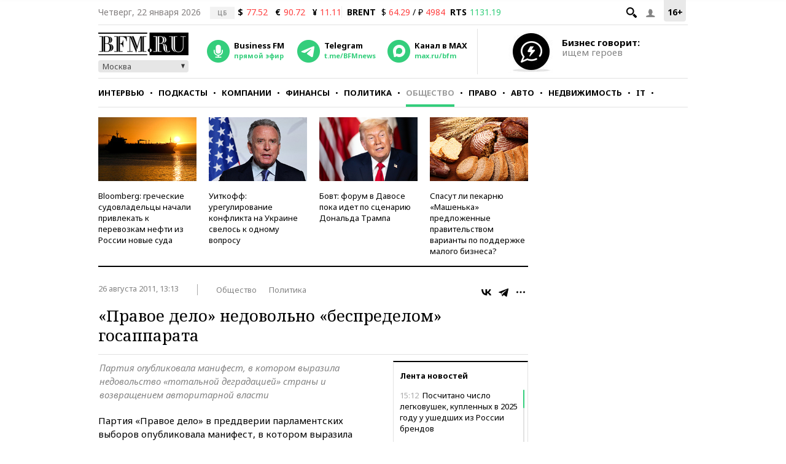

--- FILE ---
content_type: application/javascript
request_url: https://smi2.ru/counter/settings?payload=CMKIAhjkpaitvjM6JDY3NWI0NzMwLWM4NDYtNDY2MC1hYjA0LTc3NTk4OTNjZDE2OA&cb=_callbacks____0mkpfci5o
body_size: 1521
content:
_callbacks____0mkpfci5o("[base64]");